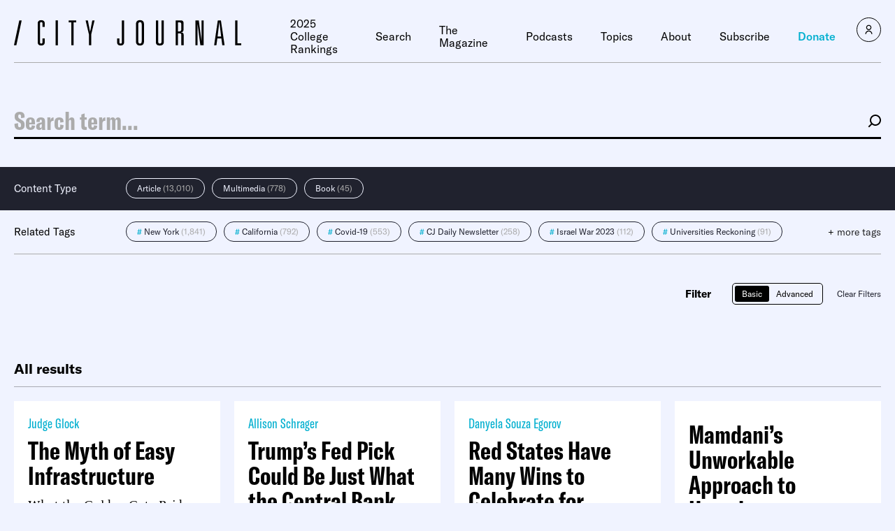

--- FILE ---
content_type: text/javascript;charset=utf-8
request_url: https://p1cluster.cxense.com/p1.js
body_size: 101
content:
cX.library.onP1('32sr8hhokaqvl24yo6yu1pbf9m');


--- FILE ---
content_type: text/javascript;charset=utf-8
request_url: https://id.cxense.com/public/user/id?json=%7B%22identities%22%3A%5B%7B%22type%22%3A%22ckp%22%2C%22id%22%3A%22ml2cl9tvynu2z2xk%22%7D%2C%7B%22type%22%3A%22lst%22%2C%22id%22%3A%2232sr8hhokaqvl24yo6yu1pbf9m%22%7D%2C%7B%22type%22%3A%22cst%22%2C%22id%22%3A%2232sr8hhokaqvl24yo6yu1pbf9m%22%7D%5D%7D&callback=cXJsonpCB1
body_size: 206
content:
/**/
cXJsonpCB1({"httpStatus":200,"response":{"userId":"cx:3lahzhmsblhrc9c7iftngotzg:2z75sx6w0te8m","newUser":false}})